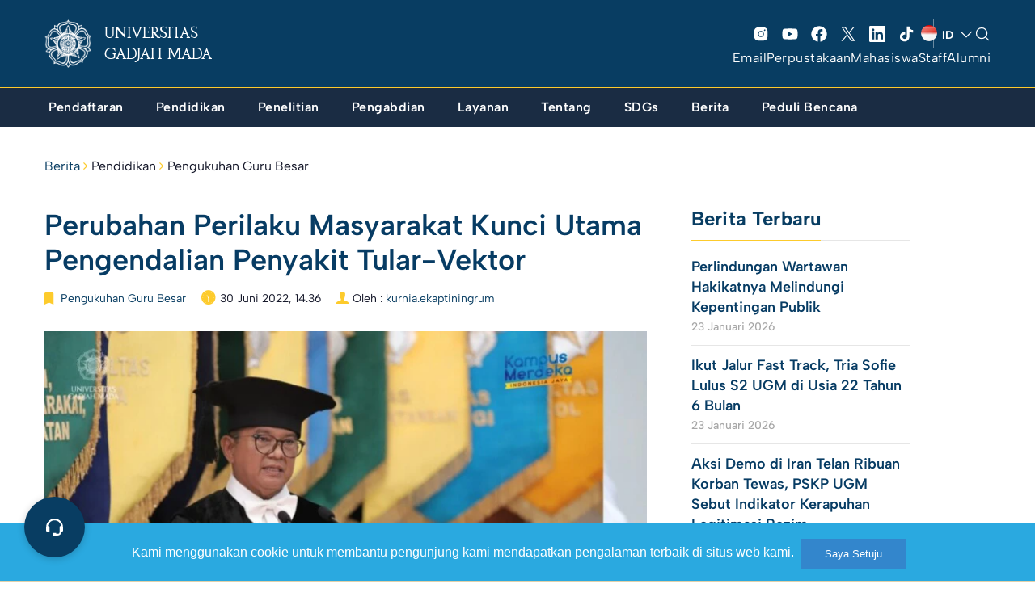

--- FILE ---
content_type: application/javascript; charset=utf-8
request_url: https://ugm.ac.id/wp-content/themes/ugm-theme-2022/assets/js/cookies-bar.min.js
body_size: 1500
content:
/*
 * name: cookies-bar
 * description: Simple and non-annoying Cookie-bar for your webstite 
 * version: 1.4 (12.11.2014)
 * author: Piotr Potera
 * www: http://piotrpotera.com
 * github: https://github.com/arti040
 */
var cookiesBar=function(e){function t(e,t){var n;n="body"==e?document.body:document.getElementById(e);var i;return n.currentStyle?i=n.currentStyle[t]:window.getComputedStyle&&(i=document.defaultView.getComputedStyle(n,null).getPropertyValue(t)),i}function n(e,t,n){if(n){var i=new Date;i.setTime(i.getTime()+24*n*60*60*1e3);var o="; expires="+i.toGMTString()}else var o="";document.cookie=e+"="+t+o+"; path=/"}function i(e){for(var t=e+"=",n=document.cookie.split(";"),i=0;i<n.length;i++){for(var o=n[i];" "==o.charAt(0);)o=o.substring(1,o.length);if(0==o.indexOf(t))return o.substring(t.length,o.length)}}function o(){var e,t,n,i=arguments[0]||{},o=1,r=arguments.length;if(r===o)return console.log("Only one argument passed. Returning..."),!1;for(;r>o;++o)if(null!=(e=arguments[o]))for(t in e)n=e[t],i!==n&&void 0!==n&&(i[t]=n);return i}function r(e,t,n){var i=e.offsetHeight,o=-i;t=setInterval(function(){o=++o,"bottom"==n?f.style.bottom=o+"px":f.style.top=o+"px",0==o&&clearInterval(t)},u.showSpeed)}function a(e,t,n){var i=e.offsetHeight,o=0;t=setInterval(function(){o=--o,"bottom"==n?f.style.bottom=o+"px":f.style.top=o+"px",o==-i&&clearInterval(t)},u.hideSpeed)}function l(){return r(f,s,u.position)}var d=i(d);if(d)return null;var s,c,u={},p=t("body","font-size"),m=Math.floor(window.innerWidth/parseFloat(p)*10)/10,v={mainText:"We use cookies to track usage and preferences.",agreeLinkLabel:"I understand",declineLinkLabel:"Decline",detailsLinkLabel:"Cookies Policy »",declineURL:"",detailsURL:"",detailsLink:!1,declineLink:!1,expireDays:365,cookieEnabled:!1,showSpeed:25,hideSpeed:5,positionMode:"absolute",position:"top",reverseMode:!1,delay:0,zIndex:10};u=o({},v,e),u.detailsLink===!0&&0==u.detailsURL.toString().length&&(u.mainText="Error: settings.detailsURL is empty. Check it!",u.detailsLink=!1),u.declineLink===!0&&0==u.declineURL.toString().length&&(u.mainText="Error: settings.declineURL is empty. Check it!",u.detailsLink=!1);var f=document.createElement("div");if(f.setAttribute("id","cookies-bar"),f.style.position=u.positionMode,f.style.zIndex=u.zIndex,u.detailsLink){var L=document.createElement("a");L.setAttribute("href",u.detailsURL),L.innerHTML=u.detailsLinkLabel}if(!u.reverseMode){var g=document.createElement("a");g.setAttribute("id","accept-link"),g.setAttribute("href","#"),g.innerHTML=u.agreeLinkLabel}if(u.declineLink||u.reverseMode){var b=document.createElement("a");b.setAttribute("id","decline-link"),b.setAttribute("href",u.declineURL),b.innerHTML=u.declineLinkLabel}var k=document.createElement("p");k.innerHTML=u.mainText;var y=window.addEventListener?"":"on",h=window.addEventListener?"addEventListener":"attachEvent";u.reverseMode||g[h](y+"click",function(e){e.preventDefault?e.preventDefault():e.returnValue=!1,64>m?f.style.display="none":(clearInterval(s),a(f,c,u.position)),u.cookieEnabled&&n(d,1,u.expireDays)},!1),u.detailsLink&&k.appendChild(L),f.appendChild(k),(u.declineLink||u.reverseMode)&&f.appendChild(b),u.reverseMode||f.appendChild(g),document.body.appendChild(f);var x=f.offsetHeight;"bottom"==u.position?f.style.bottom=-x+"px":f.style.top=-x+"px",64>m?"bottom"==u.position?f.style.bottom=0:f.style.top=0:setTimeout(l,u.delay),u.reverseMode};